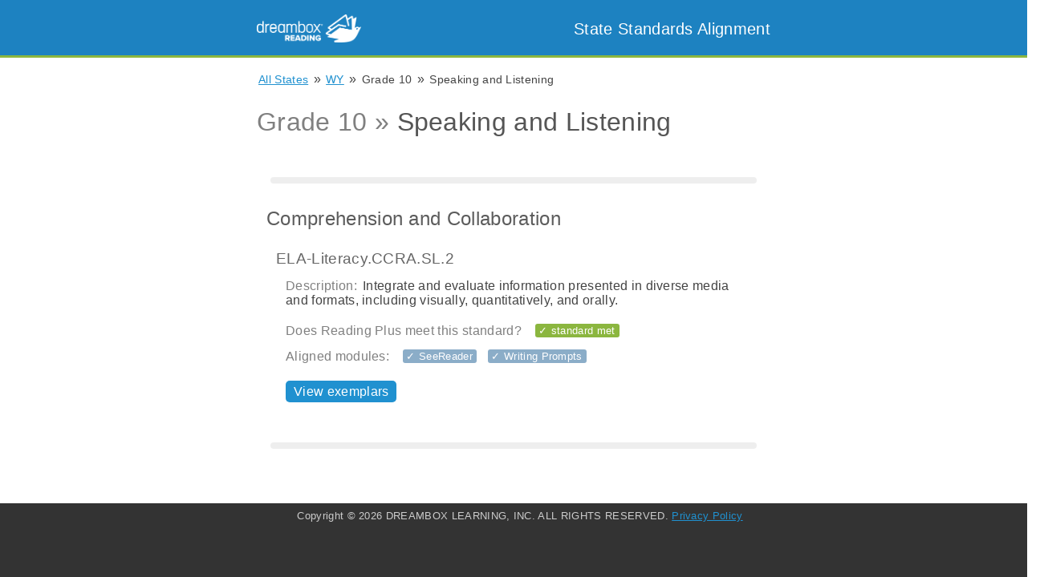

--- FILE ---
content_type: text/html; charset=utf-8
request_url: https://standards.readingplus.com/grade/10/strand/902?state=WY
body_size: 3952
content:

<!DOCTYPE html>
<html lang="en">
<head>
  <meta charset="UTF-8">

  <link rel= "stylesheet" href= "/static/stylesheet.css" type="text/css">
  <link rel="shortcut icon" href="/static/images/favicon.ico">

  
    <title>Reading Plus State Standards Alignment: Strands + Grades</title>
  

  <meta name="description" content="Find out how Reading Plus supports your state literacy standards." >

  <!-- Handle font size on mobile devises -->
  <meta name="viewport" content="width=device-width, initial-scale=1.0, maximum-scale=1.0, user-scalable=no" />
</head>
<body class="flex-container col">
  <nav>
    <div class="nav-items-container">
      <span class="inline left">
        <a href="https://www.readingplus.com">
          <img id="logo-img" src="/static/images/DB-Reading-Lockup_Horizontal.png">
        </a>
      </span>
      <span id="title-container" class="inline right">
        <a class="plain" href="/index">
          <header id="title-text">
             State Standards Alignment
          </header>
        </a>
      </span>
    </div>
  </nav>

  
  
    
  

  <main>
    <div id="main-container">
      
  

  <div class="breadcrumb-container">
    <span class="breadcrumb">
      <a href="/states">All States</a>
    </span>
    &raquo;
    
      <span class="breadcrumb">
        <a href="/state/52">WY</a>
      </span>
      &raquo;
    
    <span class="breadcrumb">
      Grade 10
    </span>
    &raquo;
    <span class="breadcrumb">
      Speaking and Listening
    </span>
  </div>

  <div>
    <h1><span class="text-gray">Grade 10 &raquo; </span> Speaking and Listening</h1>

    <div class="list-item">
      

      <hr>

      
        <h2> Comprehension and Collaboration</h2>

        

        
          
            <div class="list-item">
              <h3> ELA-Literacy.CCRA.SL.2 </h3>

              <div class="list-item">
                
                  <span class="label text-gray">Description:</span>
                  
                  
                    Integrate and evaluate information presented in diverse media and formats, including visually, quantitatively, and orally.
                    <div class="br-2"></div>
                  

    
                
              </div>

              <div class="list-item">
                <span class="label text-gray"> Does Reading Plus meet this standard? </span>
                
                  <div class="inline pill green"> &#10003; standard met </div>
                
              </div>

              
                <div class="list-item">
                  <span class="label text-gray">Aligned modules:</span>
                  
                    <div class="inline pill blue opacity-50">&#10003; SeeReader</div>
                  
                    <div class="inline pill blue opacity-50">&#10003; Writing Prompts</div>
                  
                </div>
              








              
                <div class="list-item pv-3">
                  
                    <a class="btn" href="/grade-standard/133968?state=WY">
                      View exemplars
                    </a>
                  
                </div>
              
            </div>
          
        

        <hr>
      
    </div>
  </div>

    </div>
  </main>

  <script src="/static/tooltips.js"></script>
  <script>
    (function(i,s,o,g,r,a,m){i['GoogleAnalyticsObject']=r;i[r]=i[r]||function(){
    (i[r].q=i[r].q||[]).push(arguments)},i[r].l=1*new Date();a=s.createElement(o),
    m=s.getElementsByTagName(o)[0];a.async=1;a.src=g;m.parentNode.insertBefore(a,m)
    })(window,document,'script','https://www.google-analytics.com/analytics.js','ga');
    ga('create', 'UA-2856153-14', 'auto');
    ga('send', 'pageview');
  </script>
</body>

<footer>
  Copyright &copy; <script>document.write(new Date().getFullYear())</script> DREAMBOX LEARNING, INC. ALL RIGHTS RESERVED.
  <a href="https://www.readingplus.com/privacy-policy/"> Privacy Policy </a>
</footer>

</html>